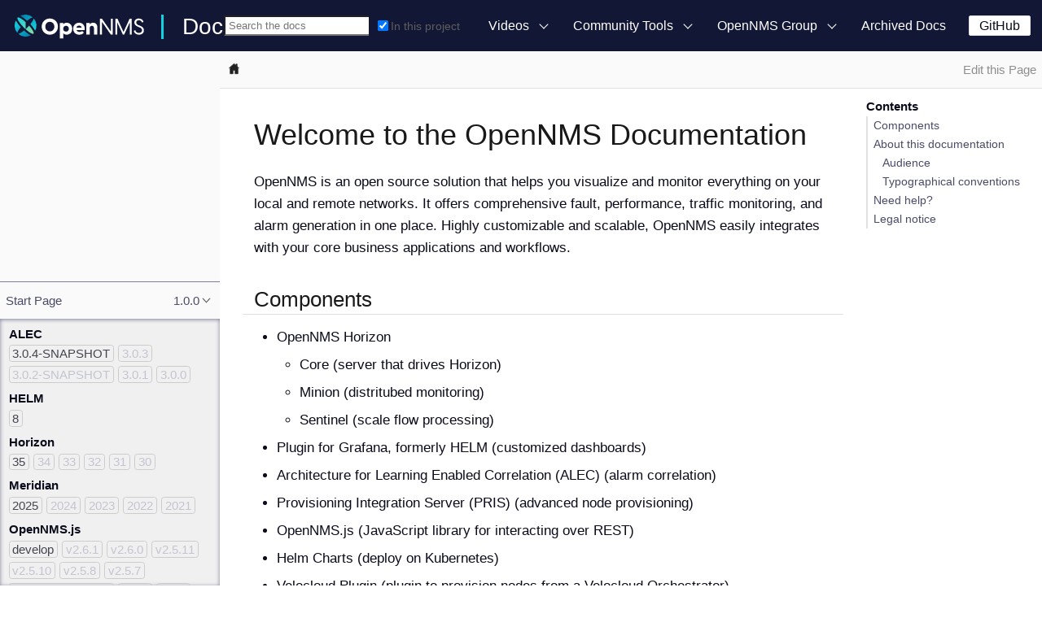

--- FILE ---
content_type: text/html
request_url: https://docs.opennms.com/start-page/1.0.0/index.html
body_size: 4630
content:
<!DOCTYPE html>
<html lang="en">
  <head>
    <meta charset="utf-8">
    <meta name="viewport" content="width=device-width,initial-scale=1">
    <title>Welcome to the OpenNMS Documentation</title>
    <link rel="canonical" href="https://docs.opennms.com/start-page/1.0.0/index.html">
    <meta name="generator" content="Antora 3.1.1">
    <link rel="stylesheet" href="../../_/css/site.css">
    <link rel="stylesheet" href="../../_/css/search.css">
    <link rel="stylesheet" href="../../_/css/admonition-labels.css">
    <script async src="https://www.googletagmanager.com/gtag/js?id=G-WR2RML9P8J"></script>
    <script>function gtag(){dataLayer.push(arguments)};window.dataLayer=window.dataLayer||[];gtag('js',new Date());gtag('config','G-WR2RML9P8J')</script>
    <link rel="icon" href="../../_/img/favicon.svg">
  </head>
  <body class="article">
<header class="header">
  <nav class="navbar">
    <div class="navbar-brand">
      <a href="https://www.opennms.com"><img class="navbar-logo" src="../../_/img/logotype.svg"/></a>
      <a class="navbar-site-title" href="https://docs.opennms.com">Docs</a>
      <button class="navbar-burger" data-target="topbar-nav">
        <span></span>
        <span></span>
        <span></span>
      </button>
    </div>
    <div id="topbar-nav" class="navbar-menu">
      <div class="navbar-end">
          <div class="navbar-item search hide-for-print">
            <div id="search-field" class="field has-filter">
              <input id="search-input" type="text" placeholder="Search the docs" autofocus>
              <label class="filter checkbox">
                <input type="checkbox" data-facet-filter="component:start-page" checked> In this project
              </label>
            </div>
          </div>
        <div class="navbar-item has-dropdown is-hoverable">
          <a class="navbar-link" href="#">Videos</a>
          <div class="navbar-dropdown">
            <a class="navbar-item"
               href="https://www.youtube.com/watch?v=GJzmkshdjiI&list=PLsXgBGH3nG7iZSlssmZB3xWsAJlst2j2z"
               target="blank">OpenNMS 101 Training</a>
            <a class="navbar-item"
               href="https://www.youtube.com/watch?v=aoiSjNvDC7E&list=PLsXgBGH3nG7h6zy2hENGRJbs0BYQaqBu4"
               target="blank">OpenNMS 102 Training</a>
            <a class="navbar-item" href="https://www.youtube.com/opennms" target="blank">OpenNMS on YouTube</a>
          </div>
        </div>
        <div class="navbar-item has-dropdown is-hoverable">
          <a class="navbar-link" href="#">Community Tools</a>
          <div class="navbar-dropdown">
            <a class="navbar-item" href="https://www.opennms.com" target="blank">Project Website</a>
            <a class="navbar-item" href="https://issues.opennms.org" target="blank">JIRA</a>
            <a class="navbar-item" href="https://opennms.discourse.group" target="blank">Discourse</a>
            <a class="navbar-item" href="https://chat.opennms.com" target="blank">Mattermost Chat</a>
            <a class="navbar-item" href="https://toolbox.opennms.eu" target="blank">Toolbox</a>
          </div>
        </div>
        <div class="navbar-item has-dropdown is-hoverable">
          <a class="navbar-link" href="#">OpenNMS Group</a>
          <div class="navbar-dropdown">
            <a class="navbar-item" href="https://www.opennms.com/training" target="blank">Training</a>
            <a class="navbar-item" href="https://www.opennms.com/support" target="blank">Commercial Support</a>
            <a class="navbar-item" href="https://www.opennms.com/sponsored-development" target="blank">Sponsored
              Development</a>
          </div>
        </div>
        <a class="navbar-item" href="https://vault.opennms.com/docs/">Archived Docs</a>
      </div>
      <div class="navbar-item">
      <span class="control">
        <a class="button is-primary" href="https://github.com/opennms" target="blank">GitHub</a>
      </span>
      </div>
    </div>
  </nav>
</header>

<div class="body">
<div class="nav-container" data-component="start-page" data-version="1.0.0">
  <aside class="nav">
    <div class="panels">
<div class="nav-panel-explore is-active" data-panel="explore">
  <div class="context">
    <span class="title">Start Page</span>
    <span class="version">1.0.0</span>
  </div>
  <ul class="components">
    <li class="component">
      <span class="title">ALEC</span>
      <ul class="versions">
        <li class="version is-latest">
          <a href="../../alec/3.0.4-SNAPSHOT/index.html">3.0.4-SNAPSHOT</a>
        </li>
        <li class="version">
          <a href="../../alec/3.0.3/index.html">3.0.3</a>
        </li>
        <li class="version">
          <a href="../../alec/3.0.2-SNAPSHOT/index.html">3.0.2-SNAPSHOT</a>
        </li>
        <li class="version">
          <a href="../../alec/3.0.1/index.html">3.0.1</a>
        </li>
        <li class="version">
          <a href="../../alec/3.0.0/index.html">3.0.0</a>
        </li>
      </ul>
    </li>
    <li class="component">
      <span class="title">HELM</span>
      <ul class="versions">
        <li class="version is-latest">
          <a href="../../helm/8/index.html">8</a>
        </li>
      </ul>
    </li>
    <li class="component">
      <span class="title">Horizon</span>
      <ul class="versions">
        <li class="version is-latest">
          <a href="../../horizon/35/index.html">35</a>
        </li>
        <li class="version">
          <a href="../../horizon/34/index.html">34</a>
        </li>
        <li class="version">
          <a href="../../horizon/33/index.html">33</a>
        </li>
        <li class="version">
          <a href="../../horizon/32/index.html">32</a>
        </li>
        <li class="version">
          <a href="../../horizon/31/index.html">31</a>
        </li>
        <li class="version">
          <a href="../../horizon/30/index.html">30</a>
        </li>
      </ul>
    </li>
    <li class="component">
      <span class="title">Meridian</span>
      <ul class="versions">
        <li class="version is-latest">
          <a href="../../meridian/2025/index.html">2025</a>
        </li>
        <li class="version">
          <a href="../../meridian/2024/index.html">2024</a>
        </li>
        <li class="version">
          <a href="../../meridian/2023/index.html">2023</a>
        </li>
        <li class="version">
          <a href="../../meridian/2022/index.html">2022</a>
        </li>
        <li class="version">
          <a href="../../meridian/2021/index.html">2021</a>
        </li>
      </ul>
    </li>
    <li class="component">
      <span class="title">OpenNMS.js</span>
      <ul class="versions">
        <li class="version is-latest">
          <a href="../../opennms-js/develop/index.html">develop</a>
        </li>
        <li class="version">
          <a href="../../opennms-js/v2.6.1/index.html">v2.6.1</a>
        </li>
        <li class="version">
          <a href="../../opennms-js/v2.6.0/index.html">v2.6.0</a>
        </li>
        <li class="version">
          <a href="../../opennms-js/v2.5.11/index.html">v2.5.11</a>
        </li>
        <li class="version">
          <a href="../../opennms-js/v2.5.10/index.html">v2.5.10</a>
        </li>
        <li class="version">
          <a href="../../opennms-js/v2.5.8/index.html">v2.5.8</a>
        </li>
        <li class="version">
          <a href="../../opennms-js/v2.5.7/index.html">v2.5.7</a>
        </li>
        <li class="version">
          <a href="../../opennms-js/2.5.6-SNAPSHOT/index.html">2.5.6-SNAPSHOT</a>
        </li>
        <li class="version">
          <a href="../../opennms-js/2.5.5/index.html">2.5.5</a>
        </li>
        <li class="version">
          <a href="../../opennms-js/2.5.0/index.html">2.5.0</a>
        </li>
        <li class="version">
          <a href="../../opennms-js/2.4.1/index.html">2.4.1</a>
        </li>
        <li class="version">
          <a href="../../opennms-js/2.4.0/index.html">2.4.0</a>
        </li>
        <li class="version">
          <a href="../../opennms-js/2.3.0/index.html">2.3.0</a>
        </li>
        <li class="version">
          <a href="../../opennms-js/2.2.0/index.html">2.2.0</a>
        </li>
        <li class="version">
          <a href="../../opennms-js/2.1.1/index.html">2.1.1</a>
        </li>
        <li class="version">
          <a href="../../opennms-js/2.1.0/index.html">2.1.0</a>
        </li>
      </ul>
    </li>
    <li class="component">
      <span class="title">Plugin for Grafana</span>
      <ul class="versions">
        <li class="version is-latest">
          <a href="../../grafana-plugin/9/index.html">9</a>
        </li>
      </ul>
    </li>
    <li class="component">
      <span class="title">PRIS</span>
      <ul class="versions">
        <li class="version is-latest">
          <a href="../../pris/2.1.0/index.html">2.1.0</a>
        </li>
        <li class="version">
          <a href="../../pris/2.0.0/index.html">2.0.0</a>
        </li>
        <li class="version">
          <a href="../../pris/1.3.2/index.html">1.3.2</a>
        </li>
        <li class="version">
          <a href="../../pris/1.3.1/index.html">1.3.1</a>
        </li>
        <li class="version">
          <a href="../../pris/1.3.0/index.html">1.3.0</a>
        </li>
        <li class="version">
          <a href="../../pris/1.2.0/index.html">1.2.0</a>
        </li>
      </ul>
    </li>
    <li class="component">
      <span class="title">ServiceNow Plugin</span>
      <ul class="versions">
        <li class="version is-latest">
          <a href="../../servicenow/2.0.0-SNAPSHOT/index.html">2.0.0-SNAPSHOT</a>
        </li>
        <li class="version">
          <a href="../../servicenow/1.0.3/index.html">1.0.3</a>
        </li>
        <li class="version">
          <a href="../../servicenow/1.0.2/index.html">1.0.2</a>
        </li>
        <li class="version">
          <a href="../../servicenow/1.0.1/index.html">1.0.1</a>
        </li>
      </ul>
    </li>
    <li class="component is-current">
      <span class="title">Start Page</span>
      <ul class="versions">
        <li class="version is-current is-latest">
          <a href="index.html">1.0.0</a>
        </li>
      </ul>
    </li>
    <li class="component">
      <span class="title">Velocloud Plugin</span>
      <ul class="versions">
        <li class="version is-latest">
          <a href="../../velocloud/2.0.0-SNAPSHOT/index.html">2.0.0-SNAPSHOT</a>
        </li>
        <li class="version">
          <a href="../../velocloud/1.0.4/index.html">1.0.4</a>
        </li>
        <li class="version">
          <a href="../../velocloud/1.0.3/index.html">1.0.3</a>
        </li>
        <li class="version">
          <a href="../../velocloud/1.0.2/index.html">1.0.2</a>
        </li>
        <li class="version">
          <a href="../../velocloud/1.0.1/index.html">1.0.1</a>
        </li>
      </ul>
    </li>
  </ul>
</div>
    </div>
  </aside>
</div>
<main class="article">
<div class="toolbar" role="navigation">
<button class="nav-toggle"></button>
  <a href="index.html" class="home-link is-current"></a>
<nav class="breadcrumbs" aria-label="breadcrumbs">
</nav>
  <div class="edit-this-page"><a href="https://github.com/OpenNMS/docs.opennms.com/edit/master/start-page/modules/ROOT/pages/index.adoc">Edit this Page</a></div>
  </div>
  <div class="content">
<article class="doc">
<h1 class="page">Welcome to the OpenNMS Documentation</h1>
<div id="preamble">
<div class="sectionbody">
<div class="paragraph">
<p>OpenNMS is an open source solution that helps you visualize and monitor everything on your local and remote networks.
It offers comprehensive fault, performance, traffic monitoring, and alarm generation in one place.
Highly customizable and scalable, OpenNMS easily integrates with your core business applications and workflows.</p>
</div>
</div>
</div>
<div class="sect1">
<h2 id="components"><a class="anchor" href="#components"></a>Components</h2>
<div class="sectionbody">
<div class="ulist">
<ul>
<li>
<p>OpenNMS Horizon</p>
<div class="ulist">
<ul>
<li>
<p>Core (server that drives Horizon)</p>
</li>
<li>
<p>Minion (distritubed monitoring)</p>
</li>
<li>
<p>Sentinel (scale flow processing)</p>
</li>
</ul>
</div>
</li>
<li>
<p>Plugin for Grafana, formerly HELM (customized dashboards)</p>
</li>
<li>
<p>Architecture for Learning Enabled Correlation (ALEC) (alarm correlation)</p>
</li>
<li>
<p>Provisioning Integration Server (PRIS) (advanced node provisioning)</p>
</li>
<li>
<p>OpenNMS.js (JavaScript library for interacting over REST)</p>
</li>
<li>
<p>Helm Charts (deploy on Kubernetes)</p>
</li>
<li>
<p>Velocloud Plugin (plugin to provision nodes from a Velocloud Orchestrator)</p>
</li>
</ul>
</div>
</div>
</div>
<div class="sect1">
<h2 id="about-this-documentation"><a class="anchor" href="#about-this-documentation"></a>About this documentation</h2>
<div class="sectionbody">
<div class="paragraph">
<p>This documentation includes information on the OpenNMS components listed above, including deployment, configuration, use, and maintenance.</p>
</div>
<div class="sect2">
<h3 id="audience"><a class="anchor" href="#audience"></a>Audience</h3>
<div class="paragraph">
<p>Suitable for administrative users and those who will use OpenNMS to monitor their network.</p>
</div>
</div>
<div class="sect2">
<h3 id="conventions"><a class="anchor" href="#conventions"></a>Typographical conventions</h3>
<table class="tableblock frame-all grid-all fit-content">
<colgroup>
<col>
<col>
</colgroup>
<thead>
<tr>
<th class="tableblock halign-left valign-top">Convention</th>
<th class="tableblock halign-left valign-top">Meaning</th>
</tr>
</thead>
<tbody>
<tr>
<td class="tableblock halign-left valign-top"><p class="tableblock"><strong>bold</strong></p></td>
<td class="tableblock halign-left valign-top"><p class="tableblock">Indicates UI elements to click or select in a procedure, and the names of UI elements like dialogs or icons.</p></td>
</tr>
<tr>
<td class="tableblock halign-left valign-top"><p class="tableblock"><em>italics</em></p></td>
<td class="tableblock halign-left valign-top"><p class="tableblock">Introduces a defined or special word. Also used for the titles of publications.</p></td>
</tr>
<tr>
<td class="tableblock halign-left valign-top"><p class="tableblock"><code>code</code></p></td>
<td class="tableblock halign-left valign-top"><p class="tableblock">Anything you must type or enter, and the names for code- or config-related elements (classes, methods, commands).</p></td>
</tr>
</tbody>
</table>
</div>
</div>
</div>
<div class="sect1">
<h2 id="ga-admin-help"><a class="anchor" href="#ga-admin-help"></a>Need help?</h2>
<div class="sectionbody">
<div class="ulist">
<ul>
<li>
<p>Join the <a href="https://chat.opennms.com/opennms/channels/opennms-discussion">OpenNMS Discussion</a> chat on Mattermost</p>
</li>
<li>
<p>Join our community forums at <a href="https://opennms.discourse.group/latest">Discourse</a></p>
</li>
<li>
<p>Contact <a href="mailto:sales@opennms.com">sales@opennms.com</a> to purchase <a href="https://www.opennms.com/support/">customer support</a></p>
</li>
</ul>
</div>
</div>
</div>
<div class="sect1">
<h2 id="legal-notice"><a class="anchor" href="#legal-notice"></a>Legal notice</h2>
<div class="sectionbody">
<div class="paragraph">
<p>OpenNMS is the creation of numerous people and organizations, operating under the umbrella of the OpenNMS project.
The source code is published under the GNU Affero GPL, version 3 or later, and is Copyright © 2015-2023 The OpenNMS Group, Inc.</p>
</div>
<div class="paragraph">
<p>The current corporate sponsor of OpenNMS is The OpenNMS Group, which also owns the OpenNMS trademark.</p>
</div>
<div class="paragraph">
<p>Please report any omissions or corrections to this document by creating an issue at <a href="http://issues.opennms.org" class="bare">http://issues.opennms.org</a>.</p>
</div>
<div class="paragraph">
<p>Permission is granted to copy, distribute, and/or modify this document under the terms of the GNU Free Documentation License, version 1.1 or any later version published by the Free Software Foundation; with no Invariant Sections, with no Front-Cover Texts, and with no Back-Cover Texts.
A copy of the license is available at <a href="http://www.gnu.org/copyleft/fdl.html" class="bare">http://www.gnu.org/copyleft/fdl.html</a></p>
</div>
<div class="paragraph">
<p>Copyright &#169; 2015-2023 The OpenNMS Group, Inc.</p>
</div>
</div>
</div>
</article>
<aside class="toc sidebar" data-title="Contents" data-levels="2">
  <div class="toc-menu"></div>
</aside>
  </div>
</main>
</div>
<footer class="footer">
  <p>Copyright (c) 2015–2023 The OpenNMS Group, Inc.</p>
  <p>Licensed under the terms of the AGPL-3.0.</p>
  <p><a href="https://docs.opennms.com/start-page/1.0.0/index.html" target="_blank">Legal Notice</a></p>
</footer>
<script src="../../_/js/site.js"></script>
<script async src="../../_/js/vendor/highlight.js"></script>
  <script src="../../_/js/vendor/lunr.js"></script>
<script src="../../_/js/search-ui.js" id="search-ui-script" data-site-root-path="../.." data-snippet-length="100" data-stylesheet="../../_/css/search.css"></script>
<script async src="../../search-index.js"></script>
<script id="MathJax-script" async src="https://cdn.jsdelivr.net/npm/mathjax@3/es5/tex-mml-svg.js"></script>
<script type="text/x-mathjax-config">
MathJax.Hub.Config({
  messageStyle: "none",
  tex2jax: {
    inlineMath: [["\\(", "\\)"]],
    displayMath: [["\\[", "\\]"]],
    ignoreClass: "nostem|nolatexmath"
  },
  asciimath2jax: {
    delimiters: [["\\$", "\\$"]],
    ignoreClass: "nostem|noasciimath"
  },
  TeX: {
      Macros: {
      RR: "{\\mathbb R}",
      NN: "{\\mathbb N}",
      Nso: "{N_{\\mathrm{so}}}",
      Nma: "{N_{\\mathrm{ma}}}",
      Nno: "{N_{\\mathrm{no}}}",
      Ne: "{N_{\\mathrm{e}}}",
      Ilag: ["{\\mathcal{I}^{\\mathrm{lag}}_{#1}}",1],
      calTh: "{\\mathcal{T}_h}",
      Ck: ["{\\mathcal{C}^{#1}}",1],
      Pk: ["{\\mathcal{P}^{#1}}",1],
      Qk: ["{\\mathcal{Q}^{#1}}",1],
      Pch: ["{P^{#1}_{c,h}}",1],
      Pcho: ["{P^{#1}_{c,h,0}}",1],
      Qch: ["{Q^{#1}_{c,h}}",1],
      Ich: ["{\\mathcal{I}^{#1}_{c,h}#2}",2],
      poly: ["{\\mathbb{#1}}",1],
      nf: "{n_f}",
      normal: "{\\mathbf{n}}",
      ngeo: "{n_{\\mathrm{geo}}}",
      geo: "{\\mathrm{geo}}",
      card: ["{\\operatorname{card}(#1)}",1],
      dim: ["{\\operatorname{dim}(#1)}",1],
      opdim: "{\\operatorname{dim}}",
      card: ["{\\operatorname{card}(#1)}",1],
      poly: ["{\\mathbb{#1}}",1],
      R: ["{\\mathbb{R}^{#1}}",1],
      set: ["{\\left\\{#1\\right\\}}",1],
      diam: "{\\operatorname{diam}}",
      jump: ["{[\\![ #1 ]\\!]}",1],
      Next: "{\\mathrm{n}}",
      essinf: "{\\operatorname{ess}\\, \\operatorname{inf}}",
      tr: "{\\operatorname{tr}}",
      Id: "{\\mathcal{I}}",
      disp: ["{\\mathbf{#1}}",1],
      stresst: ["{\\mathbf{\\sigma(#1)}}",1],
      deformt: ["{\\mathbf{\\varepsilon(#1)}}",1],
      domain: "{\\Omega}",
      prect: ["{\\left\\(#1\\right\\)}",1],
      ds: "",
      bold: ["{\\bf #1}",1]
  },
  extensions: ["mhchem.js"] }
});
</script>
  </body>
</html>


--- FILE ---
content_type: image/svg+xml
request_url: https://docs.opennms.com/_/img/home.svg
body_size: 404
content:
<svg xmlns="http://www.w3.org/2000/svg" viewBox="0 0 100 100"><g stroke="#222" stroke-width="4"><path d="M50.02 13.576l-28.58 25.54-.02 47.345h21.506l.025-25.166H57.05l.025 25.166H78.62l.02-47.31-28.62-25.575z" fill="#222" fill-rule="evenodd"/><path d="M63.815 25.904v-9.217h8.657V33.64z" fill="#222" fill-rule="evenodd"/><path d="M21.439 39.116l-9.982 8.92m77.125 0l-9.943-8.885" fill="none"/></g></svg>